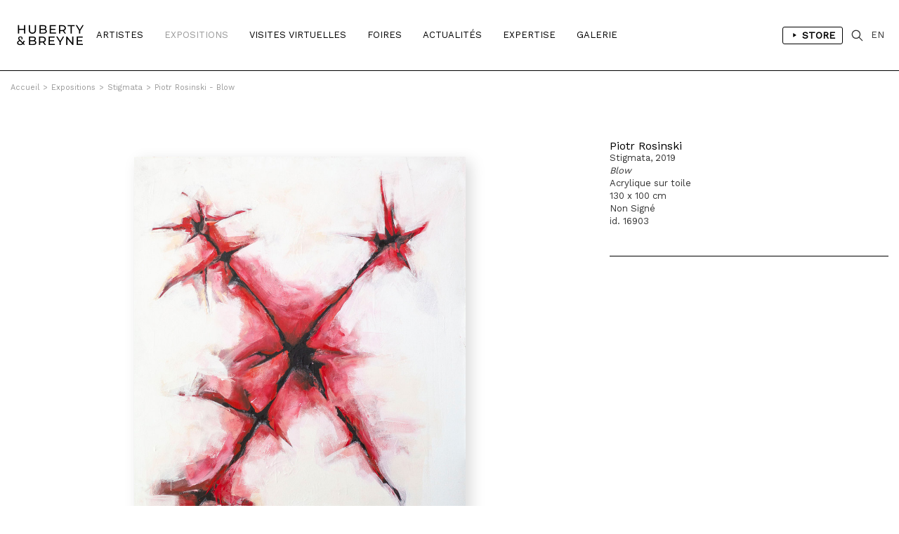

--- FILE ---
content_type: text/html; charset=iso-8859-1
request_url: https://hubertybreyne.com/fr/expositions/oeuvre/17007/?paged=2&id_ex=48
body_size: 7066
content:

    <!DOCTYPE html>
    <html lang="fr">
    <head>
        <meta http-equiv="Content-Type" content="text/html; charset=iso-8859-15"/>
        <meta http-equiv="Content-Style-Type" content="text/css"/>
        <meta http-equiv="Content-Language" content="fr"/>
        <meta name="viewport" content="width=device-width, initial-scale=1.0">
        <title>Piotr  Rosinski, Stigmata, Blow, 2019 | Stigmata | Oeuvre | HUBERTY & BREYNE</title>
<meta name="Description" content="Piotr  Rosinski, Stigmata, Blow, 2019 | Stigmata | Chacune des ?uvres de Piotr Rosinski est saisissante. Chacune provoque, interpelle, et offre au public une vaste palette d?interprétations et d?appropriations possibles. De l?acrylique, une vaste palette de rouges, de blancs, des couteaux, des rouleaux, des bâtons? Piotr Rosinski commence par un | Oeuvre | HUBERTY & BREYNE"/>
<meta name="keywords" content="Piotr  Rosinski, Stigmata, Blow, 2019 | Stigmata | Chacune des ?uvres de Piotr Rosinski est saisissante. Chacune provoque, interpelle, et offre au public une vaste palette d?interprétations et d?appropriations possibles. De l?acrylique, une vaste palette de rouges, de blancs, des couteaux, des rouleaux, des bâtons? Piotr Rosinski commence par un | Oeuvre | HUBERTY & BREYNE"/>
<!-- Update your html tag to include the itemscope and itemtype attributes. -->
<html itemscope itemtype="https://schema.org/Product">
<meta itemprop="name" content="Piotr  Rosinski, Stigmata, Blow, 2019 | Stigmata | Chacune des ?uvres de Piotr Rosinski est saisissante. Chacune provoque, interpelle, et offre au public une vaste palette d?interprétations et d?appropriations possibles. De l?acrylique, une vaste palette de rouges, de blancs, des couteaux, des rouleaux, des bâtons? Piotr Rosinski commence par un | Oeuvre | HUBERTY & BREYNE">
<meta itemprop="description" content="Piotr  Rosinski, Stigmata, Blow, 2019 | Stigmata | Oeuvre | HUBERTY & BREYNE">
<meta itemprop="image" content="http://hubertybreyne.com/cspdocs/artwork/images/piotr_rosinski_stigmata_blow_huberty_breyne_gallery_17007.jpg">
<!-- Twitter -->
<meta name="twitter:card" content="summary">
<meta name="twitter:site" content="@HubertyBreyne">
<meta name="twitter:title" content="Piotr  Rosinski, Stigmata, Blow, 2019 | Stigmata | Oeuvre | HUBERTY & BREYNE">
<meta name="twitter:description" content="Piotr  Rosinski, Stigmata, Blow, 2019 | Stigmata | Chacune des ?uvres de Piotr Rosinski est saisissante. Chacune provoque, interpelle, et offre au public une vaste palette d?interprétations et d?appropriations possibles. De l?acrylique, une vaste palette de rouges, de blancs, des couteaux, des rouleaux, des bâtons? Piotr Rosinski commence par un | Oeuvre | HUBERTY & BREYNE">
<meta name="twitter:creator" content="@HubertyBreyne">
<meta name="twitter:image" content="http://hubertybreyne.com/cspdocs/artwork/images/piotr_rosinski_stigmata_blow_huberty_breyne_gallery_17007.jpg">
<!-- Facebook -->
<meta property="og:title" content="Piotr  Rosinski, Stigmata, Blow, 2019 | Stigmata | Oeuvre | HUBERTY & BREYNE"/>
<meta property="og:type" content="article"/>
<meta property="og:url" content="http://hubertybreyne.com/fr/expositions/oeuvre/17007/?paged=2&id_ex=48"/>
<meta property="og:image" content="http://hubertybreyne.com/cspdocs/artwork/images/piotr_rosinski_stigmata_blow_huberty_breyne_gallery_17007.jpg"/>
<meta property="og:description" content="Piotr  Rosinski, Stigmata, Blow, 2019 | Stigmata | Chacune des ?uvres de Piotr Rosinski est saisissante. Chacune provoque, interpelle, et offre au public une vaste palette d?interprétations et d?appropriations possibles. De l?acrylique, une vaste palette de rouges, de blancs, des couteaux, des rouleaux, des bâtons? Piotr Rosinski commence par un | Oeuvre | HUBERTY & BREYNE"/>
<meta property="og:site_name" content="HUBERTY & BREYNE, i.e. Moz"/>
<!-- Mobile -->
<meta name="apple-mobile-web-app-capable" content="yes">
<meta name="apple-touch-fullscreen" content="yes">
<!-- Youtube -->
<meta name="google-site-verification" content="-Nrhm8J9YzteC3QZ8hpX_8r7IlxuAgAZoGPcjwCIqak" />
        <link type="text/css" rel="stylesheet" href="/site/jscripts/bootstrap/css/bootstrap.min.css"/>
        <link type="text/css" rel="stylesheet" href="/site/jscripts/bootstrap/css/bootstrap-theme.min.css"/>
        <link type="text/css" rel="stylesheet" href="/site/jscripts/bootstrap/css/hb-theme.css?v=1679495587"/>
        <link type="text/css" rel="stylesheet"
              href="/site/jscripts/bootstrap/plugins/selectBoxit/bootstrap-select.css"/>
        <link type="text/css" rel="stylesheet" href="/site/jscripts/owl.carousel.min.css"/>
        <link class="rs-file" rel="stylesheet" href="/site/jscripts/royalslider/royalslider.css">
        <link class="rs-file" rel="stylesheet" href="/site/jscripts/royalslider/skins/default/rs-default.css">
        <link rel="stylesheet" type="text/css" href="/site/jscripts/bootstrap/css/selectize/selectize.css"/>
        <link href="https://fonts.googleapis.com/css?family=Work+Sans" rel="stylesheet">
                                    <link rel="stylesheet" type="text/css" href="/site/jscripts/fancybox/jquery.fancybox.css?v=2.1.5"/>
            <link rel="stylesheet" type="text/css" href="/site/jscripts/iviewer/jquery.iviewer.css"/>
                <!-- Fav and touch icons -->
        <link rel="icon" type="image/png" href="/favicon.png"/>
        <!--[if IE]>
        <link rel="shortcut icon" type="image/x-icon" href="/favicon.ico"/><![endif]-->
        <script>var qazy_image = "[data-uri]"; </script>
        <link rel="canonical" href="http://hubertybreyne.com/fr/expositions/oeuvre/17007/?paged=2&id_ex=48"/>
        <link rel="alternate" hreflang="fr"
              href="https://www.hubertybreyne.com/fr/expositions/oeuvre/17007/huberty-breyne"/>
        <link rel="alternate" hreflang="en"
              href="https://www.hubertybreyne.com/en/expositions/oeuvre/17007/huberty-breyne"/>
        <link rel="alternate" hreflang="x-default"
              href="https://www.hubertybreyne.com/en/expositions/oeuvre/17007/huberty-breyne"/>

        <script async src="https://www.googletagmanager.com/gtag/js?id=UA-84745429-1"></script>
        <script>
            window.dataLayer = window.dataLayer || [];
            function gtag(){dataLayer.push(arguments);}
            gtag('js', new Date());
            gtag('config', 'UA-84745429-1');
        </script>
    </head>
    <body class="">
    <div id="siteContainer">
        <div id="headerContainer">
                        <div class="container-fluid">
                <div class="row">
                    <div class="col-md-12">
                        <div class="row">
    <div id="header" >
        <nav class="navbar navbar-default" role="navigation">
                        <div class="col-sm-2 col-md-1">
                <div id="logo_container">
                    <a href="/fr/galerie/accueil/0/huberty-breyne-accueil"
                       class="logo "
                       title="HUBERTY & BREYNE">
                        <img src="/site/graphisme/logo_huberty_breyne.svg" alt="HUBERTY & BREYNE">
                    </a>
                </div>
            </div>

            <div id="nav-icon">
                <span></span>
                <span></span>
                <span></span>
            </div>


            <div class="col-sm-10 col-md-11">
                <div id="main_nav_container">
                    <ul class="nav navbar-nav" id="main_nav">
                                                    <li>
                                                                <a
                                        class=""
                                        href="/fr/artistes/liste/0/liste-des-artistes"
                                        title="Artistes">
                                    Artistes                                </a>
                            </li>
                            <li>
                                                                <a class="active"
                                   href='/fr/expositions/encours/0/liste-des-expositions-en-cours'
                                   title="Expositions"
                                >
                                    Expositions                                </a>
                            </li>
                            <li>
                                                                <a class=""
                                   href='/fr/visitesvirtuelles/passees/0/liste-des-visites-virtuelles-passees'
                                   title="Visites Virtuelles"
                                >
                                    Visites Virtuelles                                </a>
                            </li>
                            <li>
                                                                <a class=""
                                   href="/fr/foires/liste/0/liste-des-foires"
                                   title="Foires"
                                >
                                    Foires                                </a>
                            </li>
                                                            <li>
                                                                        <a
                                            class=""
                                            href="/fr/actualites/liste/0/actualites-de-la-galerie"
                                            title="Actualités"
                                    >
                                        Actualités                                    </a>
                                </li>
                            
                            <li>
                                                                <a
                                        class=""
                                        href="/fr/expertise/presentation/0/expertise-de-la-galerie"
                                        title="Expertise"
                                >
                                    Expertise                                </a>
                            </li>

                            <li>
                                                                                                        <a class=""
                                       href="/fr/galerie/presentation/0/presentation-de-la-galerie"
                                       title="Galerie"
                                    >
                                        Galerie</a>
                                                            </li>
                                                <li class="cartLi menuLang sparkleItem" id="menuShopMobile">
                                                            <a href='/fr/store/home/0/huberty-breyne-store'
                                   title="Store"
                                                                    >
                                    Store                                </a>
                                                    </li>
                    </ul>
                    <ul id="MenuCart" class="nav navbar-nav">
    <li class="cartLi menuLang sparkleItem" id="menuShop">
                    <a href='/fr/store/home/0/huberty-breyne-store'
               title="Liens vers le store"
                            >
                <span class="a_l">
                    <svg height="48" viewBox="0 0 48 48" width="48"
                         xmlns="http://www.w3.org/2000/svg"><path d="M-838-2232H562v3600H-838z"
                                                                  fill="none"/><path
                                class="aLsvgColor" d="M16 10v28l22-14z"/><path d="M0 0h48v48H0z"
                                                                               fill="none"/></svg>
                </span>
                Store            </a>
            </li>
    <li class="cartLi">
        <div class="cartClass searchIcon searchOpener">
        </div>
    </li>

        
    <li class="cartLi menuLang" id="menuLang">
                    <a
                    href="/en/expositions/oeuvre/17007/huberty-breyne-gallery"
                    title="HUBERTY & BREYNE"
                    class="cartClass

                "
            >
                EN
            </a>
            </li>
</ul>                    <div class="clearfix"></div>
                </div>
            </div>
        </nav>


        <div id="userInfos">
            <div id="userInfosInner">
                <div id="userInfosHeader">
                    <div id="userCartTitle" class="fontMedium uppercase">
                        Panier                    </div>
                    <ul class="nav navbar-nav menuUl" id="userInfosHeaderUl">

                        <li class="cartLi">

                                                        <a href="/ecommerce/carts" class="cartClass cartIcon">


                                
                                <span class="nbPanier">
                            </span>
                            </a>

                        </li>
                    </ul>
                </div>

                <div id="userCart">
                    <div id="userCartInner">


                        <div id="userCartContent">
                            Aucunes oeuvres dans votre panier                        </div>


                        <div id="userCartFooter">

                            <div id="totalCart">

                            </div>
                                                        <a href="/ecommerce/carts" class="userCartFooterLinks fontMedium"
                               id="userCartOrderBtn">
                                Commander                            </a>

                            <div class="userCartFooterLinks fontMedium" id="closeCartSideBar">
                                Continuer ma visite                            </div>
                        </div>
                    </div>
                </div>
            </div>
        </div>


        <div id="searchContainer">
    <div class="container-fluid">
        <div class="row">
            <div class="col-md-12">
                <div id="searchInputContainer">
                                        <form action="/fr/recherche/resultat/0/recherche" id="searchTopForm" method="get">
                        <label class="hidden" for="searchTop">Recherche</label>
                        <input type="text" id="searchTop" name="searchTop"/>
                    </form>
                </div>
                <div id="restultContainer">
                    <div id="resultInner">

                    </div>
                </div>
                <div id="searchClose" class="closeIcon"></div>
            </div>
        </div>
    </div>
    <div class="position_relative">
        <div id="animatedBar"></div>
    </div>
</div>    </div>
</div>
                    </div>
                </div>
            </div>
        </div>

        <div id="contentContainer" >
            <div id="mainContent">
                    <div class="ariane_container">
        <div class="container-fluid">
            <div class="row">
                <div class="col-md-12">
                    <div id="arianne">
                        <a href='/' title='HUBERTY & BREYNE'><span class='homeIcon'>Accueil</span></a><span class='ariarrow'>></span><a href='/fr/expositions/encours/0/liste-des-expositions-en-cours' title='Expositions'>Expositions</a><span class='ariarrow'>></span><a href='/fr/expositions/presentation/48/stigmata' title='Stigmata'>Stigmata</a><span class='ariarrow'>></span><a href='/fr/expositions/oeuvre/17007/blow?id_ex=48' title='Blow'>Piotr Rosinski - Blow</a>                    </div>
                </div>
            </div>
        </div>
    </div>
                <h1 class="hidden">
    Piotr  Rosinski, Stigmata, Blow, 2019</h1>
<div class="container-fluid use_panzoom_fancybox" id="details_artwork">
            <div id="artist_details_container" class="row">
            <div id="artist_left" class="col-md-8 col-sm-8 col-xs-12">
                <div id="section_oeuvres">
                    <div id="diapo_container">
                        <div id="gallery-1" class="royalSlider rsDefault">
                                                        <div class="slider_inner">
                                                                    
                                    <a  title='Blow, 2019'   rel='gallery-artwork-presentation' data-fancybox-title='&lt;strong&gt;Piotr Rosinski&lt;/strong&gt;&lt;br&gt;Stigmata, 2019&lt;br /&gt;&lt;em&gt;Blow&lt;/em&gt;&lt;br /&gt;Acrylique sur toile&lt;br /&gt;130 x 100 cm &lt;br /&gt;Non Sign&eacute;&lt;br /&gt;id. 16903'   class='fancybox zoom'   href='/cspdocs/artwork/images/piotr_rosinski_stigmata_blow_huberty_breyne_gallery_17007.jpg' >
                                        <div class="loupeHover">

                                        </div>

                                        <picture>
    <source srcset="/cspdocs/artwork/images/piotr_rosinski_stigmata_blow_huberty_breyne_gallery_17007.jpg" media="(min-width: 800px)">
        <img
        class="lazyload rsImg noMargin"
        src="[data-uri]"
        srcset="/cspdocs/artwork/images/piotr_rosinski_stigmata_blow_huberty_breyne_gallery_17007.jpg"
        alt="Piotr Rosinski - "
        data-rsTmb="/cspdocs/artwork/images/piotr_rosinski_stigmata_blow_huberty_breyne_gallery_17007.jpg"
        >
</picture>
                                    </a>
                                    
                                <div class="rsCaption">
                                                                    </div>
                            </div>


                                                            
                                                                                    </div>
                    </div>
                    <div class="clearfix"></div>
                </div>

                <div class="clearfix"></div>


                <div class="row">
                    <div class="col-md-12">
                        <div id="vues_supp_container" class="hidden">
                            <div class="clearfix"></div>
                        </div>
                        <div class="clearfix"></div>
                        <div id="mobileInfos">

                        </div>
                        <div class="clearfix"></div>
                    </div>
                </div>


                <!-- ARTIST LEFT-->
            </div>
            <div id="artist_right_container" class="col-md-4 col-sm-4 col-xs-4">


                <div id="detailsRight">
                    <div class="artworkDetailsInfos">
                        <div class="artworkDetailsInfosInner">
                            <div class="artworkDiapoInfosLegend">


                                <div class="fixedLegendLeft">


                                    <div class="artworkLegendInner">
                                                                                <div class="artworkDiapoArtistName">
                                            <h2 class="header_without_style">
                                                <a href="piotr-rosinski-blow-2019?id_ex=48"
                                                    title="Piotr Rosinski">
                                                    Piotr Rosinski                                                </a>
                                            </h2>
                                        </div>
                                        Stigmata, 2019<br /><em>Blow</em><br />Acrylique sur toile<br />130 x 100 cm <br />Non Signé<br />id. 16903                                                                                <div id="diapo_caption">
                                        </div>
                                    </div>
                                                                                                                </div>
                                    <div class="clearfix"></div>


                                </div>

                            </div>
                        </div>
                    </div>


                </div>

                <div class="clearfix"></div>
                <div id="arrow_container">
                                                                    <a class="next"
                            href="/fr/expositions/oeuvre/17001/piotr-rosinski-avoid-2019?id_ex=48">
                            <div class="arrow_right">
                            </div>
                        </a>
                                                                                        <a class="previous"
                            href="/fr/expositions/oeuvre/17002/piotr-rosinski-quintessence-2019?id_ex=48">
                            <div class="arrow_left">
                            </div>
                        </a>
                                    </div>
            </div>

            <!--VIDEO-->
                                    <div class="row">
                <div class="col-md-12">
                    <div class="sectionDetails" id="artistArtworks">

                        <div class="row">
                                                            <div class="col-md-6">
                                    <div class="sectionTitle fontMedium uppercase titre_fourchette">
                                        &OElig;uvres de l'exposition Stigmata                                    </div>
                                </div>
                                                                                                            </div>
                                                    <div class="sectionContent">
                                <div id="infinite_container">


    <div id="artwork_list" class="homelist">
        <div class="row">
            <div id="page_1" class="page_position infinite_page">
                                
                    
                    
                    <div class="col-xs-12 col-sm-6 col-md-3 item item_artwork">


                        <div
                                class="mosaicItemInner ">
                            <a href="/fr/expositions/oeuvre/16989/piotr-rosinski-system-snake-2019?id_ex=48"
                               title="Piotr ROSINSKI - System snake, 2019">
                                <div class="mosaicItemImg">
                                                                            
                                        <picture>
    <source srcset="/cspdocs/artwork/images/piotr_rosinski_stigmata_system_snake_huberty_breyne_gallery_16989.jpg" media="(min-width: 800px)">
        <img
        class="lazyload "
        src="[data-uri]"
        srcset="/cspdocs/artwork/images/piotr_rosinski_stigmata_system_snake_huberty_breyne_gallery_16989.jpg" alt="Piotr ROSINSKI - System snake, 2019">
</picture>

                                                                    </div>
                            </a>

                            <div class="mosaicItemDescription">

                                <a href="/fr/expositions/oeuvre/16989/piotr-rosinski-system-snake-2019?id_ex=48"
                                   title="Piotr ROSINSKI - System snake, 2019">
                                                                            <div class="nomItem">
                                            <p class="fontMedium dixHuit">
                                                Piotr ROSINSKI                                            </p>
                                        </div>
                                    
                                    <div class="detailsItem douze">
                                        Stigmata, 2019<br /><em>System snake</em><br />Acrylique sur toile<br />130 x 100 cm <br />                                    </div>
                                </a>

                                                                        <div class="cartMosaic">
                                            <div class="price fontMedium displayInlineBlock">Vendue</div>
                                        </div>
                                        
                            </div>
                        </div>

                    </div>


                
                    
                    
                    <div class="col-xs-12 col-sm-6 col-md-3 item item_artwork">


                        <div
                                class="mosaicItemInner ">
                            <a href="/fr/expositions/oeuvre/16988/piotr-rosinski-smile-then-die-2019?id_ex=48"
                               title="Piotr ROSINSKI - Smile, then die, 2019">
                                <div class="mosaicItemImg">
                                                                            
                                        <picture>
    <source srcset="/cspdocs/artwork/images/piotr_rosinski_stigmata_smile_then_die_huberty_breyne_gallery_16988.jpg" media="(min-width: 800px)">
        <img
        class="lazyload "
        src="[data-uri]"
        srcset="/cspdocs/artwork/images/piotr_rosinski_stigmata_smile_then_die_huberty_breyne_gallery_16988.jpg" alt="Piotr ROSINSKI - Smile, then die, 2019">
</picture>

                                                                    </div>
                            </a>

                            <div class="mosaicItemDescription">

                                <a href="/fr/expositions/oeuvre/16988/piotr-rosinski-smile-then-die-2019?id_ex=48"
                                   title="Piotr ROSINSKI - Smile, then die, 2019">
                                                                            <div class="nomItem">
                                            <p class="fontMedium dixHuit">
                                                Piotr ROSINSKI                                            </p>
                                        </div>
                                    
                                    <div class="detailsItem douze">
                                        Stigmata, 2019<br /><em>Smile, then die</em><br />Acrylique sur toile<br />130 x 100 cm <br />                                    </div>
                                </a>

                                
                            </div>
                        </div>

                    </div>


                
                    
                    
                    <div class="col-xs-12 col-sm-6 col-md-3 item item_artwork">


                        <div
                                class="mosaicItemInner ">
                            <a href="/fr/expositions/oeuvre/16993/piotr-rosinski-crossing-two-2019?id_ex=48"
                               title="Piotr ROSINSKI - Crossing two, 2019">
                                <div class="mosaicItemImg">
                                                                            
                                        <picture>
    <source srcset="/cspdocs/artwork/images/piotr_rosinski_stigmata_crossing_two_huberty_breyne_gallery_16993.jpg" media="(min-width: 800px)">
        <img
        class="lazyload "
        src="[data-uri]"
        srcset="/cspdocs/artwork/images/piotr_rosinski_stigmata_crossing_two_huberty_breyne_gallery_16993.jpg" alt="Piotr ROSINSKI - Crossing two, 2019">
</picture>

                                                                    </div>
                            </a>

                            <div class="mosaicItemDescription">

                                <a href="/fr/expositions/oeuvre/16993/piotr-rosinski-crossing-two-2019?id_ex=48"
                                   title="Piotr ROSINSKI - Crossing two, 2019">
                                                                            <div class="nomItem">
                                            <p class="fontMedium dixHuit">
                                                Piotr ROSINSKI                                            </p>
                                        </div>
                                    
                                    <div class="detailsItem douze">
                                        Stigmata, 2019<br /><em>Crossing two</em><br />Acrylique sur toile<br />130 x 100 cm <br />                                    </div>
                                </a>

                                
                            </div>
                        </div>

                    </div>


                
                    
                    
                    <div class="col-xs-12 col-sm-6 col-md-3 item item_artwork">


                        <div
                                class="mosaicItemInner ">
                            <a href="/fr/expositions/oeuvre/16994/piotr-rosinski-crossing-three-2019?id_ex=48"
                               title="Piotr ROSINSKI - Crossing three, 2019">
                                <div class="mosaicItemImg">
                                                                            
                                        <picture>
    <source srcset="/cspdocs/artwork/images/piotr_rosinski_stigmata_crossing_three_huberty_breyne_gallery_16994.jpg" media="(min-width: 800px)">
        <img
        class="lazyload "
        src="[data-uri]"
        srcset="/cspdocs/artwork/images/piotr_rosinski_stigmata_crossing_three_huberty_breyne_gallery_16994.jpg" alt="Piotr ROSINSKI - Crossing three, 2019">
</picture>

                                                                    </div>
                            </a>

                            <div class="mosaicItemDescription">

                                <a href="/fr/expositions/oeuvre/16994/piotr-rosinski-crossing-three-2019?id_ex=48"
                                   title="Piotr ROSINSKI - Crossing three, 2019">
                                                                            <div class="nomItem">
                                            <p class="fontMedium dixHuit">
                                                Piotr ROSINSKI                                            </p>
                                        </div>
                                    
                                    <div class="detailsItem douze">
                                        Stigmata, 2019<br /><em>Crossing three</em><br />Acrylique sur toile<br />130 x 100 cm <br />                                    </div>
                                </a>

                                                                        <div class="cartMosaic">
                                            <div class="price fontMedium displayInlineBlock">Vendue</div>
                                        </div>
                                        
                            </div>
                        </div>

                    </div>


                            </div>
        </div>
    </div>
</div>
<div id="pagination"
>
    <a class="prevnext" href="?paged=1&id_ex=48" title="Page précédente"><</a> <a href="?paged=1&id_ex=48">01</a> <span class="current">02</span> <a href="?paged=3&id_ex=48">03</a> <a href="?paged=4&id_ex=48">04</a> <a href="?paged=5&id_ex=48">05</a>  | <a href="?paged=6&id_ex=48">06</a> <a class="prevnext" id="next" href="?paged=3&id_ex=48" title="Page suivante">></a></div>
<div id="page_lecteur"><a class='link_scroll_to' href="#page_1">1</a></div>


                            </div>
                                            </div>
                </div>
            </div>


            <div class="clearfix"></div>
        
    </div>
    <div class="wish_list_popin">
    <div class="whish_list_inner">
        <div class="croix"></div>
        <div id="add_to_wish_list">
        </div>
    </div>
</div>
            </div>
            <div class="clearfix"></div>
        </div>

        <div id="footerContainer">
            <div class="container-fluid">
                <div class="row">
                    <div class="col-md-12">
                        <div class="row">
    <div id="footer">

        <div class="col-md-3 col-sm-3">
            <div class="footer_inner">
                <p>
                    <strong>
                        BRUXELLES | CHÂTELAIN                    </strong>
                    <br>
                    33 place du Châtelain<br>
                    1050 Bruxelles<br>
                    +32 (0)2 893 90 30<br>
                    <a
                            href="mailto:contact@hubertybreyne.com"
                            title="Nous contacter"
                    >contact@hubertybreyne.com</a>
                    <br>
                    <br>
                    Mercredi > Samedi 11h-18h                </p>
            </div>
        </div>

        <div class="col-md-3 col-sm-3">
            <div class="footer_inner">
                <p>
                    <strong>
                        PARIS | MATIGNON                    </strong>
                    <br>
                    36 avenue Matignon<br>
                    75008 Paris<br>
                    +33 (0)1 40 28 04 71<br>
                    <a
                            href="mailto:contact@hubertybreyne.com"
                            title="Nous contacter"
                    >contact@hubertybreyne.com</a>
                    <br>
                    <br>
                    Mercredi > Samedi 11h-19h                </p>
            </div>
        </div>

        <div class="col-md-3 col-sm-3">
            <div class="footer_inner">
                <p>
                    <strong>
                        PARIS | CHAPON                    </strong>
                    <br>
                    19 - 21 Rue Chapon<br>
                    75003 Paris<br>
                    +33 (0)1 71 32 51 98<br>
                    <a
                            href="mailto:contact@hubertybreyne.com"
                            title="Nous contacter"
                    >contact@hubertybreyne.com</a>
                    <br>
                    <br>
                    Mercredi > Vendredi 13h30-19h <br> Samedi 12h-19h                </p>
            </div>
        </div>

        <div class="col-md-3 col-sm-3">
            <div class="footer_inner">
                <div class="rs_container">
                    <a href="https://www.facebook.com/HubertyBreyneGallery/"
                       rel="noopener"
                       title="Huberty & Breyne  Facebook"
                       id="facebook" target="_blank">Facebook</a>
                    <a href="https://www.instagram.com/hubertybreyne"
                       rel="noopener"
                       title="Huberty & Breyne  Instagram"
                       id="instagram" target="_blank">Instagram</a>
                    <a href="https://www.youtube.com/channel/UC6axLeiQSV4k6I4KgT7wFkw"
                       rel="noopener"
                       title="Huberty & Breyne  Youtube"
                       id="youtube" target="_blank">Youtube</a>
                </div>
                <div class="clearfix"></div>

                <div class="mentions">
                    <a href="/fr/galerie/newsletter/0/subscribe-to-our-newsletter"
                       title="S'inscrire à notre newsletter"
                    >
                        S'inscrire à notre newsletter                    </a>
                    <br>
                    <a
                            href="/fr/galerie/cgv/0/conditions-generales-de-vente"
                            title="Conditions générales de vente"

                        
                    >
                        CGU/CGV                    </a>
                    <br>
                    <a href="/fr/galerie/mentions/0/mentions-legales"
                       title="Mentions légales"
                                            >
                        Mentions légales                    </a>
                    <br>
                    <a href="/fr/galerie/credits/0/credits"
                       title="Crédits"
                        
                    >
                        Crédits                    </a>
                    <br/>
                    <br/>
                    <a href="/fr/archives/archives/0/archives"
                       title="Archives"
                       id="footer_archives"
                                            >
                        Archives                    </a>
                </div>

            </div>
        </div>
        <div class="clearfix"></div>

        <div id="copyright">
            <div class="col-md-3 col-sm-3">
                <p>Huberty & Breyne &copy;
                    &ndash; 2026</p>
            </div>
            <div class="col-md-3 col-sm-3">
                <div id="pwrd_by">
                    <p>powered by <a href="http://curatorstudio.com/" target="_blank"
                                     rel="noopener"
                                     title="Curator Studio - software and websites for art insiders">Curator Studio</a>
                    </p>
                </div>
            </div>
        </div>

        <div class="clearfix"></div>
    </div>
</div>
                    </div>
                </div>
            </div>
        </div>

    </div>


    <!--JS-->
    <script type="text/javascript" src="https://ajax.googleapis.com/ajax/libs/jquery/1.11.0/jquery.min.js"></script>

    <script type="text/javascript" src="/site/jscripts/selectize/selectize.min.js" charset='UTF-8'></script>

    <script type="text/javascript" src="/site/jscripts/bootstrap/js/bootstrap.js"></script>
    <script type="text/javascript"
            src="/site/jscripts/bootstrap/plugins/selectBoxit/bootstrap-select.min.js"></script>
    <script type="text/javascript" src="/site/jscripts/royalslider/jquery.royalslider.min.js"></script>

            <script type="text/javascript" src="/site/jscripts/fancybox/source/jquery.fancybox.pack.js?v=2.1.5"></script>
        <script type="text/javascript"
                src="/site/jscripts/fancybox/source/helpers/jquery.fancybox-buttons.js?v=1.0.5"></script>
        <script type="text/javascript"
                src="/site/jscripts/fancybox/source/helpers/jquery.fancybox-media.js?v=1.0.6"></script>

        <script
                src="https://code.jquery.com/ui/1.12.1/jquery-ui.min.js"
                integrity="sha256-VazP97ZCwtekAsvgPBSUwPFKdrwD3unUfSGVYrahUqU="
                crossorigin="anonymous"></script>
        <script type="text/javascript"
                src="/site/jscripts/iviewer/jquery.mousewheel.min.js"></script>
        <script type="text/javascript"
                src="/site/jscripts/iviewer/jquery.iviewer.js"></script>
    

    <script type="text/javascript" src="/site/jscripts/blazy/blazy.min.js"></script>
                <script type="text/javascript" src="/site/jscripts/owl.carousel.min.js"></script>
    
    
    <script type="text/javascript" src="/site/jscripts/general.js"></script>
            <script type="text/javascript" src="/site/jscripts/infiniteScroll/infinite-scroll.pkgd.min.js"></script>
            <script type="text/javascript">
            jQuery(function ($) {


                function updateEshopSquare() {
                    var isMobile = window.matchMedia("only screen and (max-width: 1100px)");
                    if (!isMobile.matches) {
                        //SQUARE MEDIUM
                        var eshop_square_medium = $('.eshop_square_medium');
                        if (eshop_square_medium) {
                            var eshop_square_medium_width = eshop_square_medium.width();
                            eshop_square_medium.height(eshop_square_medium_width);
                        }
                    }
                }

                function updateLegendHeight() {
                    var nom_selection = $('.mosaicItemDescription');
                    if (nom_selection.length) {
                        var maxHeight = Math.max.apply(null, nom_selection.map(function () {
                            return $(this).height();
                        }).get());
                        nom_selection.height(maxHeight);
                    }
                }


                function updateVrLegend() {
                    var nom_selection = $('.description_list');
                    if (nom_selection.length) {
                        var maxHeight = Math.max.apply(null, nom_selection.map(function () {
                            return $(this).height();
                        }).get());
                        nom_selection.height(maxHeight);
                    }
                }

                function updateRectHeight() {
                    var image_container_rect = $('.itemRect'),
                        ratio_rect = 1.4;
                    if (image_container_rect) {
                        var image_container_rect_width = image_container_rect.width(),
                            image_container_rect_height = image_container_rect_width / ratio_rect;
                        image_container_rect.height(image_container_rect_height);
                    }
                }

                var nextURL;

                function updateNextURL(doc) {
                    if (doc) {
                        nextURL = $(doc).find('#pagination a#next').attr('href');
                    }
                    return nextURL;
                }

                // get initial nextURL
                updateNextURL(document);


                var infinite_container = $('#artwork_list > .row');
                var n = 0;
                var infScroll = infinite_container.infiniteScroll({
                        path: function () {
                            const nextURL = updateNextURL();
                            const nexPagePath = nextURL ? nextURL : false;
                            if (nexPagePath === false) {
                                $('.loader-ellips').hide();
                                this.options.append = false;
                                console.log('$this : ', this);
                            }

                            return nexPagePath;
                        },
                        append: '#artwork_list > .row  .item',
                        history: 'push',
                        scrollThreshold: 800,
                        status: '.page-load-status'
                    }
                );

                function updateItemRect() {
                    var image_container_rect = $('.itemRect'),
                        ratio_rect = 1.4;
                    if (image_container_rect) {
                        var image_container_rect_width = image_container_rect.width(),
                            image_container_rect_height = image_container_rect_width / ratio_rect;
                        image_container_rect.height(image_container_rect_height);
                    }
                }


                infScroll.on('append.infiniteScroll', function (event, response, path, items) {
                    updateNextURL(response);
                    console.log('path : ', path);
                                        updateLegendHeight();
                                    });
            });
        </script>
        <!--JS-->

    
    <!--LAZYSIZE-->
    <script type="text/javascript" src="/site/jscripts/lazyness.js" async=""></script>


    </body>
    </html>
    <div style="display: none;">
            </div>
